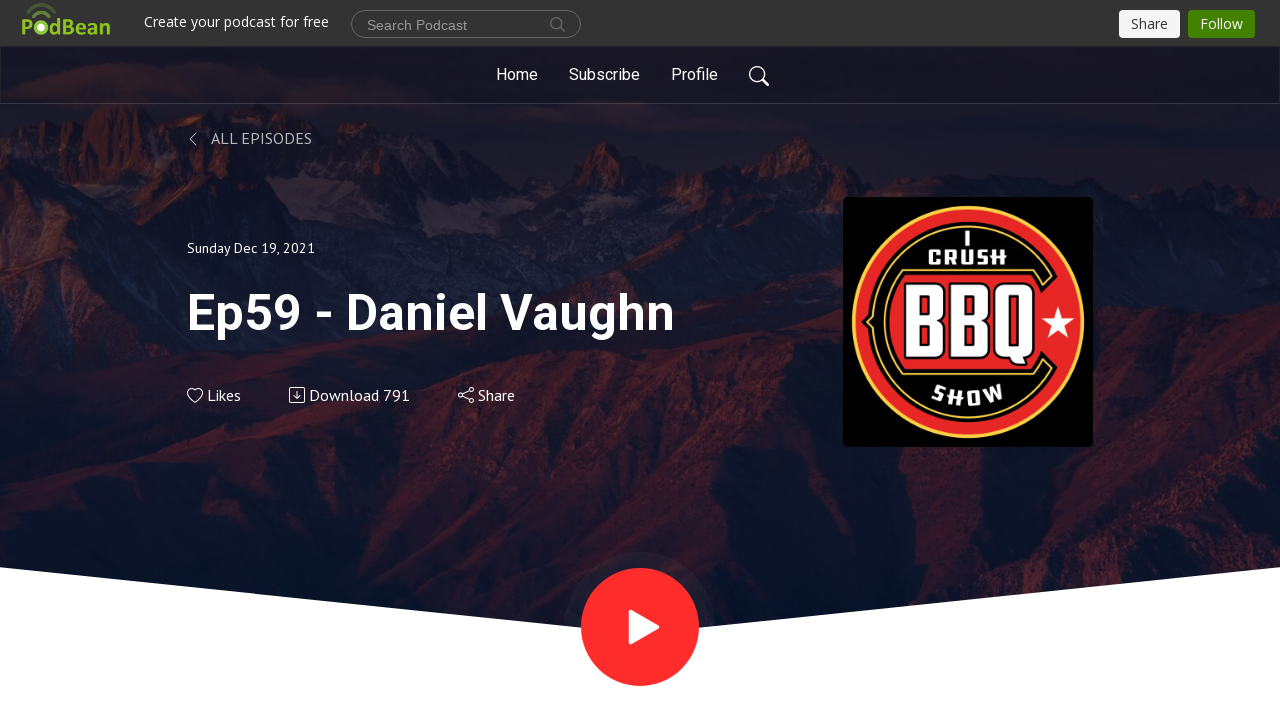

--- FILE ---
content_type: text/html; charset=UTF-8
request_url: https://icrushbbqshow.podbean.com/e/s3-ep13-daniel-vaughn/
body_size: 8243
content:
<!DOCTYPE html>
<html  data-head-attrs=""  lang="en">
<head>
  <meta charset="UTF-8">
  <meta name="viewport" content="width=device-width, initial-scale=1.0">
  <meta name="mobile-web-app-capable" content="yes">
  <meta name="apple-mobile-web-app-status-bar-style" content="black">
  <meta name="theme-color" content="#ffffff">
  <link rel="stylesheet" href="https://cdnjs.cloudflare.com/ajax/libs/twitter-bootstrap/5.0.1/css/bootstrap.min.css" integrity="sha512-Ez0cGzNzHR1tYAv56860NLspgUGuQw16GiOOp/I2LuTmpSK9xDXlgJz3XN4cnpXWDmkNBKXR/VDMTCnAaEooxA==" crossorigin="anonymous" referrerpolicy="no-referrer" />
  <link rel="preconnect" href="https://fonts.googleapis.com">
  <link rel="preconnect" href="https://fonts.gstatic.com" crossorigin>
  <script type="module" crossorigin src="https://pbcdn1.podbean.com/fs1/user-site-dist/assets/index.1ad62341.js"></script>
    <link rel="modulepreload" href="https://pbcdn1.podbean.com/fs1/user-site-dist/assets/vendor.7a484e8a.js">
    <link rel="stylesheet" href="https://pbcdn1.podbean.com/fs1/user-site-dist/assets/index.d710f70e.css">
  <link rel="manifest" href="/user-site/manifest.webmanifest" crossorigin="use-credentials"><title>Ep59 - Daniel Vaughn | I Crush BBQ Show</title><link rel="icon" href="https://www.podbean.com/favicon.ico"><link rel="apple-touch-icon" href="https://www.podbean.com/favicon.ico"><meta property="og:title" content="Ep59 - Daniel Vaughn | I Crush BBQ Show"><meta property="og:image" content="https://d2bwo9zemjwxh5.cloudfront.net/image-logo/4193940/ICBS_podcast_2000x2000-01_1200x628.jpg?s=6415ad99e0340ebc6eadc170c68c50ac&amp;e=jpg"><meta property="og:type" content="article"><meta property="og:url" content="https://icrushbbqshow.podbean.com/e/s3-ep13-daniel-vaughn/"><meta property="og:description" content="In this episode I chat with the BBQ Snob himself, Mr. Daniel Vaughn.  He&#39;s the BBQ Editor at Texas Monthly and Author of The Prophets of Smoked Meat: A Journey through Texas Barbecue and Coauthor of Whole Hog BBQ: The Gospel of Carolina Barbecue.  He&#39;s also the man behind the Texas Monthly Top 50 BBQ joints list and 50 honorable mentions list.  We chat about both lists and dig into some of the details around the processes and methods used to construct the list. I also get to ask him some fun questions about his travels, providing feedback, uncovering hidden gems and so much more.  I&#39;d always dreamed of having the BBQ Snob on my show and it definitely lived up to my expectations.  I hope you enjoy the show, this is Daniel Vaughn.
 
Remember to follow us on your favorite social media platform at @Icrushbbqshow  if you like the show please let us know by leaving us a 5 star rating on your favorite listening App, Subscribe to get all past and future shows, and share with your friends!! 
 
Don&#39;t forget to tag us with your favorite pics
We&#39;d love to see what you&#39;re crushing
Until next time, Keep Crushing that Que!
 
Music Credit: Audionautix- Dirt Road Traveler
 "><meta name="description" content="In this episode I chat with the BBQ Snob himself, Mr. Daniel Vaughn.  He&#39;s the BBQ Editor at Texas Monthly and Author of The Prophets of Smoked Meat: A Journey through Texas Barbecue and Coauthor of Whole Hog BBQ: The Gospel of Carolina Barbecue.  He&#39;s also the man behind the Texas Monthly Top 50 BBQ joints list and 50 honorable mentions list.  We chat about both lists and dig into some of the details around the processes and methods used to construct the list. I also get to ask him some fun questions about his travels, providing feedback, uncovering hidden gems and so much more.  I&#39;d always dreamed of having the BBQ Snob on my show and it definitely lived up to my expectations.  I hope you enjoy the show, this is Daniel Vaughn.
 
Remember to follow us on your favorite social media platform at @Icrushbbqshow  if you like the show please let us know by leaving us a 5 star rating on your favorite listening App, Subscribe to get all past and future shows, and share with your friends!! 
 
Don&#39;t forget to tag us with your favorite pics
We&#39;d love to see what you&#39;re crushing
Until next time, Keep Crushing that Que!
 
Music Credit: Audionautix- Dirt Road Traveler
 "><meta name="twitter:card" content="player"><meta name="twitter:site" content="@podbeancom"><meta name="twitter:url" content="https://icrushbbqshow.podbean.com/e/s3-ep13-daniel-vaughn/"><meta name="twitter:title" content="Ep59 - Daniel Vaughn | I Crush BBQ Show"><meta name="twitter:description" content="In this episode I chat with the BBQ Snob himself, Mr. Daniel Vaughn.  He&#39;s the BBQ Editor at Texas Monthly and Author of The Prophets of Smoked Meat: A Journey through Texas Barbecue and Coauthor of Whole Hog BBQ: The Gospel of Carolina Barbecue.  He&#39;s also the man behind the Texas Monthly Top 50 BBQ joints list and 50 honorable mentions list.  We chat about both lists and dig into some of the details around the processes and methods used to construct the list. I also get to ask him some fun questions about his travels, providing feedback, uncovering hidden gems and so much more.  I&#39;d always dreamed of having the BBQ Snob on my show and it definitely lived up to my expectations.  I hope you enjoy the show, this is Daniel Vaughn.
 
Remember to follow us on your favorite social media platform at @Icrushbbqshow  if you like the show please let us know by leaving us a 5 star rating on your favorite listening App, Subscribe to get all past and future shows, and share with your friends!! 
 
Don&#39;t forget to tag us with your favorite pics
We&#39;d love to see what you&#39;re crushing
Until next time, Keep Crushing that Que!
 
Music Credit: Audionautix- Dirt Road Traveler
 "><meta name="twitter:image" content="https://d2bwo9zemjwxh5.cloudfront.net/image-logo/4193940/ICBS_podcast_2000x2000-01_1200x628.jpg?s=6415ad99e0340ebc6eadc170c68c50ac&amp;e=jpg"><meta name="twitter:player" content="https://www.podbean.com/player-v2/?i=73yw3-1153fad&amp;square=1"><meta name="twitter:player:width" content="420"><meta name="twitter:player:height" content="420"><meta http-equiv="Content-Type" content="text/html; charset=UTF-8"><meta http-equiv="Content-Language" content="en-us"><meta name="generator" content="Podbean 3.2"><meta name="viewport" content="width=device-width, user-scalable=no, initial-scale=1.0, minimum-scale=1.0, maximum-scale=1.0"><meta name="author" content="PodBean Development"><meta name="Copyright" content="PodBean"><meta name="HandheldFriendly" content="True"><meta name="MobileOptimized" content="MobileOptimized"><meta name="robots" content="all"><meta name="twitter:app:id:googleplay" content="com.podbean.app.podcast"><meta name="twitter:app:id:ipad" content="973361050"><meta name="twitter:app:id:iphone" content="973361050"><meta name="twitter:app:name:googleplay" content="Podbean"><meta name="twitter:app:name:ipad" content="Podbean"><meta name="twitter:app:name:iphone" content="Podbean"><script type="application/ld+json">{"@context":"https://schema.org/","@type":"PodcastEpisode","url":"/e/s3-ep13-daniel-vaughn/","name":"Ep59 - Daniel Vaughn","datePublished":"2021-12-19","description":"In this episode I chat with the BBQ Snob himself, Mr. Daniel Vaughn.  He's the BBQ Editor at Texas Monthly and Author of The Prophets of Smoked Meat: A Journey through Texas Barbecue and Coauthor of Whole Hog BBQ: The Gospel of Carolina Barbecue.  He's also the man behind the Texas Monthly Top 50 BBQ joints list and 50 honorable mentions list.  We chat about both lists and dig into some of the details around the processes and methods used to construct the list. I also get to ask him some fun questions about his travels, providing feedback, uncovering hidden gems and so much more.  I'd always dreamed of having the BBQ Snob on my show and it definitely lived up to my expectations.  I hope you enjoy the show, this is Daniel Vaughn.\n \nRemember to follow us on your favorite social media platform at @Icrushbbqshow  if you like the show please let us know by leaving us a 5 star rating on your favorite listening App, Subscribe to get all past and future shows, and share with your friends!! \n \nDon't forget to tag us with your favorite pics\nWe'd love to see what you're crushing\nUntil next time, Keep Crushing that Que!\n \nMusic Credit: Audionautix- Dirt Road Traveler\n ","associatedMedia":{"@type":"MediaObject","contentUrl":"https://mcdn.podbean.com/mf/web/zkvgju/FINAL_Daniel_Vaughn9eda0.mp3"},"partOfSeries":{"@type":"PodcastSeries","name":"I Crush BBQ Show","url":"https://icrushbbqshow.podbean.com"}}</script><link type="application/rss+xml" rel="alternate" href="https://feed.podbean.com/icrushbbqshow/feed.xml" title="I Crush BBQ Show"><link rel="canonical" href="https://icrushbbqshow.podbean.com/e/s3-ep13-daniel-vaughn/"><link rel="preload" as="image" href="https://pbcdn1.podbean.com/fs1/user-site-dist/assets/focuspod-banner-light.jpg"><meta name="head:count" content="36"><link rel="modulepreload" crossorigin href="https://pbcdn1.podbean.com/fs1/user-site-dist/assets/episode.b821da30.js"><link rel="stylesheet" href="https://pbcdn1.podbean.com/fs1/user-site-dist/assets/episode.6d6d54b9.css"><link rel="modulepreload" crossorigin href="https://pbcdn1.podbean.com/fs1/user-site-dist/assets/HomeHeader.500f78d5.js"><link rel="stylesheet" href="https://pbcdn1.podbean.com/fs1/user-site-dist/assets/HomeHeader.f51f4f51.css"><link rel="modulepreload" crossorigin href="https://pbcdn1.podbean.com/fs1/user-site-dist/assets/HeadEpisode.60975439.js"><link rel="stylesheet" href="https://pbcdn1.podbean.com/fs1/user-site-dist/assets/HeadEpisode.72529506.css">
</head>
<body  data-head-attrs="" >
  <div id="app" data-server-rendered="true"><div class="main-page main-style-light" style="--font:Roboto,Helvetica,Arial,Verdana,sans-serif;--secondaryFont:PT Sans,Helvetica,Arial,Verdana,sans-serif;--playerColor:#FF2C2C;--playerColorRGB:255,44,44;--homeHeaderTextColor:#ffffff;--pageHeaderTextColor:#ffffff;"><!----><div loginurl="https://www.podbean.com/site/user/login?return=https%253A%252F%252Ficrushbbqshow.podbean.com%252Fe%252Fs3-ep13-daniel-vaughn%252F&amp;rts=3f1b057b463fa4324fac4717b07b798b7777a281" postname="s3-ep13-daniel-vaughn"><div class="theme-focuspod episode-detail second-page  d-flex flex-column h-100  navigation-transparent"><!--[--><div class="cc-navigation1 navigation" style="--navigationFontColor:#FFFFFF;--navigationBackgroundColor:#000000;"><nav class="navbar navbar-expand-lg"><div class="container justify-content-center"><div style="" class="nav-item search-icon list-unstyled"><button class="btn bg-transparent d-black d-lg-none border-0 nav-link text-dark px-2" type="button" title="Search"><svg xmlns="http://www.w3.org/2000/svg" width="20" height="20" fill="currentColor" class="bi bi-search" viewbox="0 0 16 16"><path d="M11.742 10.344a6.5 6.5 0 1 0-1.397 1.398h-.001c.03.04.062.078.098.115l3.85 3.85a1 1 0 0 0 1.415-1.414l-3.85-3.85a1.007 1.007 0 0 0-.115-.1zM12 6.5a5.5 5.5 0 1 1-11 0 5.5 5.5 0 0 1 11 0z"></path></svg></button></div><div class="h-search" style="display:none;"><input class="form-control shadow-sm rounded-pill border-0" title="Search" value="" type="text" placeholder="Search"><button type="button" class="btn bg-transparent border-0">Cancel</button></div><button class="navbar-toggler px-2" type="button" title="Navbar toggle" data-bs-toggle="collapse" data-bs-target="#navbarNav" aria-controls="navbarNav" aria-expanded="false" aria-label="Toggle navigation"><svg xmlns="http://www.w3.org/2000/svg" width="28" height="28" fill="currentColor" class="bi bi-list" viewbox="0 0 16 16"><path fill-rule="evenodd" d="M2.5 12a.5.5 0 0 1 .5-.5h10a.5.5 0 0 1 0 1H3a.5.5 0 0 1-.5-.5zm0-4a.5.5 0 0 1 .5-.5h10a.5.5 0 0 1 0 1H3a.5.5 0 0 1-.5-.5zm0-4a.5.5 0 0 1 .5-.5h10a.5.5 0 0 1 0 1H3a.5.5 0 0 1-.5-.5z"></path></svg></button><div class="collapse navbar-collapse" id="navbarNav"><ul class="navbar-nav" style=""><!--[--><li class="nav-item"><!--[--><a href="/" class="nav-link"><!--[-->Home<!--]--></a><!--]--></li><li class="nav-item"><!--[--><a target="_blank" rel="noopener noreferrer" class="nav-link" active-class="active" href="https://www.podbean.com/site/podcatcher/index/blog/qm83ekTxwuW9"><!--[-->Subscribe<!--]--></a><!--]--></li><li class="nav-item"><!--[--><a target="_blank" rel="noopener noreferrer" class="nav-link" active-class="active" href="https://www.podbean.com/user-KJ1xzltYAfpw"><!--[-->Profile<!--]--></a><!--]--></li><!--]--><!--[--><li style="" class="nav-item search-icon"><button class="btn bg-transparent border-0 nav-link" type="button" title="Search"><svg xmlns="http://www.w3.org/2000/svg" width="20" height="20" fill="currentColor" class="bi bi-search" viewbox="0 0 16 16"><path d="M11.742 10.344a6.5 6.5 0 1 0-1.397 1.398h-.001c.03.04.062.078.098.115l3.85 3.85a1 1 0 0 0 1.415-1.414l-3.85-3.85a1.007 1.007 0 0 0-.115-.1zM12 6.5a5.5 5.5 0 1 1-11 0 5.5 5.5 0 0 1 11 0z"></path></svg></button></li><!--]--></ul></div></div></nav></div><!----><!--]--><div class="common-content flex-shrink-0"><!--[--><!----><div style="background:url(https://pbcdn1.podbean.com/fs1/user-site-dist/assets/focuspod-banner-light.jpg) no-repeat center center;" class="episode-detail-top header-banner-top  pb-5"><div class="e-detail-bg-mask"><div class="container"><div class="row col-lg-10 offset-lg-1 col-md-12 pt-5"><nav><ol class="breadcrumb"><li class="breadcrumb-item pt-2 pt-md-4"><a href="/" class="text-dark text-uppercase d-inline-block fw-light mt-2"><!--[--><svg xmlns="http://www.w3.org/2000/svg" width="16" height="16" fill="currentColor" class="bi bi-chevron-left" viewbox="0 0 16 16"><path fill-rule="evenodd" d="M11.354 1.646a.5.5 0 0 1 0 .708L5.707 8l5.647 5.646a.5.5 0 0 1-.708.708l-6-6a.5.5 0 0 1 0-.708l6-6a.5.5 0 0 1 .708 0z"></path></svg> All Episodes<!--]--></a></li></ol></nav><div class="episode-content"><div class="card-body position-relative d-flex"><div class="episode-info position-relative"><p class="e-date fs-14"><!----><span class="episode-date">Sunday Dec 19, 2021</span></p><h1 class="card-title page-title text-two-line mt-4 pb-2">Ep59 - Daniel Vaughn</h1><div class="cc-post-toolbar pt-4"><ul class="list-unstyled d-flex mb-0 row gx-5 p-0"><li class="col-auto"><button class="border-0 p-0 bg-transparent row gx-1 align-items-center" title="Likes"><svg xmlns="http://www.w3.org/2000/svg" width="16" height="16" fill="currentColor" class="bi bi-heart col-auto icon-like" viewbox="0 0 16 16"><path d="m8 2.748-.717-.737C5.6.281 2.514.878 1.4 3.053c-.523 1.023-.641 2.5.314 4.385.92 1.815 2.834 3.989 6.286 6.357 3.452-2.368 5.365-4.542 6.286-6.357.955-1.886.838-3.362.314-4.385C13.486.878 10.4.28 8.717 2.01L8 2.748zM8 15C-7.333 4.868 3.279-3.04 7.824 1.143c.06.055.119.112.176.171a3.12 3.12 0 0 1 .176-.17C12.72-3.042 23.333 4.867 8 15z"></path></svg><span class="text-gray col-auto item-name">Likes</span><!----></button></li><li class="col-auto"><a class="border-0 p-0 bg-transparent row gx-1 align-items-center" href="https://www.podbean.com/media/share/pb-73yw3-1153fad?download=1" target="_blank" title="Download"><svg xmlns="http://www.w3.org/2000/svg" width="16" height="16" fill="currentColor" class="bi bi-arrow-down-square col-auto" viewbox="0 0 16 16"><path fill-rule="evenodd" d="M15 2a1 1 0 0 0-1-1H2a1 1 0 0 0-1 1v12a1 1 0 0 0 1 1h12a1 1 0 0 0 1-1V2zM0 2a2 2 0 0 1 2-2h12a2 2 0 0 1 2 2v12a2 2 0 0 1-2 2H2a2 2 0 0 1-2-2V2zm8.5 2.5a.5.5 0 0 0-1 0v5.793L5.354 8.146a.5.5 0 1 0-.708.708l3 3a.5.5 0 0 0 .708 0l3-3a.5.5 0 0 0-.708-.708L8.5 10.293V4.5z"></path></svg><span class="text-gray col-auto item-name">Download</span><span class="text-gray col-auto">791</span></a></li><li class="col-auto"><button class="border-0 p-0 bg-transparent row gx-1 align-items-center" title="Share" data-bs-toggle="modal" data-bs-target="#shareModal"><svg xmlns="http://www.w3.org/2000/svg" width="16" height="16" fill="currentColor" class="bi bi-share col-auto" viewbox="0 0 16 16"><path d="M13.5 1a1.5 1.5 0 1 0 0 3 1.5 1.5 0 0 0 0-3zM11 2.5a2.5 2.5 0 1 1 .603 1.628l-6.718 3.12a2.499 2.499 0 0 1 0 1.504l6.718 3.12a2.5 2.5 0 1 1-.488.876l-6.718-3.12a2.5 2.5 0 1 1 0-3.256l6.718-3.12A2.5 2.5 0 0 1 11 2.5zm-8.5 4a1.5 1.5 0 1 0 0 3 1.5 1.5 0 0 0 0-3zm11 5.5a1.5 1.5 0 1 0 0 3 1.5 1.5 0 0 0 0-3z"></path></svg><span class="text-gray item-name col-auto">Share</span></button></li></ul></div><!----></div><img class="episode-logo" alt="Ep59 - Daniel Vaughn" src="https://pbcdn1.podbean.com/imglogo/image-logo/4193940/ICBS_podcast_2000x2000-01_300x300.jpg" loading="lazy"></div></div></div></div><button class="btn btn-link rounded-circle play-button" type="button" title="Play Ep59 - Daniel Vaughn"><svg t="1622017593702" class="icon icon-play text-white" fill="currentColor" viewbox="0 0 1024 1024" version="1.1" xmlns="http://www.w3.org/2000/svg" p-id="12170" width="30" height="30"><path d="M844.704269 475.730473L222.284513 116.380385a43.342807 43.342807 0 0 0-65.025048 37.548353v718.692951a43.335582 43.335582 0 0 0 65.025048 37.541128l622.412531-359.342864a43.357257 43.357257 0 0 0 0.007225-75.08948z" fill="" p-id="12171"></path></svg></button><svg id="e-detail" class="h-svg" xmlns="http://www.w3.org/2000/svg" viewBox="0 0 1920 173.001"><path d="M2218,164H298V-9L1258,91,2218-9V164Z" transform="translate(-298 9)" fill="#ffffff"></path></svg></div></div><!--]--><!----><div class="episode-detail-bottom"><div class="container"><div class="row"><div class="episode-content col-lg-8 offset-lg-2"><div class="border-0 d-flex"><div class="card-body ps-0 pt-5 pb-5"><p class="e-description card-text"><p>In this episode I chat with the BBQ Snob himself, Mr. Daniel Vaughn.  He's the BBQ Editor at Texas Monthly and Author of The Prophets of Smoked Meat: A Journey through Texas Barbecue and Coauthor of Whole Hog BBQ: The Gospel of Carolina Barbecue.  He's also the man behind the Texas Monthly Top 50 BBQ joints list and 50 honorable mentions list.  We chat about both lists and dig into some of the details around the processes and methods used to construct the list. I also get to ask him some fun questions about his travels, providing feedback, uncovering hidden gems and so much more.  I'd always dreamed of having the BBQ Snob on my show and it definitely lived up to my expectations.  I hope you enjoy the show, this is Daniel Vaughn.</p>
<p> </p>
<p>Remember to follow us on your favorite social media platform at @Icrushbbqshow  if you like the show please let us know by leaving us a 5 star rating on your favorite listening App, Subscribe to get all past and future shows, and share with your friends!! </p>
<p> </p>
<p>Don't forget to tag us with your favorite pics</p>
<p>We'd love to see what you're crushing</p>
<p>Until next time, Keep Crushing that Que!</p>
<p> </p>
<p>Music Credit: Audionautix- Dirt Road Traveler</p>
<p> </p></p></div></div></div></div></div></div><!----><div class="episode-detail-bottom"><div class="container"><div class="row"><div class="col-lg-8 offset-lg-2 pb-2"><div class="cc-comments"><div class="comment-title">Comment (0) </div><!----><div class="content empty-content text-center"><svg xmlns="http://www.w3.org/2000/svg" width="16" height="16" fill="currentColor" class="bi bi-chat-left-text" viewbox="0 0 16 16"><path d="M14 1a1 1 0 0 1 1 1v8a1 1 0 0 1-1 1H4.414A2 2 0 0 0 3 11.586l-2 2V2a1 1 0 0 1 1-1h12zM2 0a2 2 0 0 0-2 2v12.793a.5.5 0 0 0 .854.353l2.853-2.853A1 1 0 0 1 4.414 12H14a2 2 0 0 0 2-2V2a2 2 0 0 0-2-2H2z"></path><path d="M3 3.5a.5.5 0 0 1 .5-.5h9a.5.5 0 0 1 0 1h-9a.5.5 0 0 1-.5-.5zM3 6a.5.5 0 0 1 .5-.5h9a.5.5 0 0 1 0 1h-9A.5.5 0 0 1 3 6zm0 2.5a.5.5 0 0 1 .5-.5h5a.5.5 0 0 1 0 1h-5a.5.5 0 0 1-.5-.5z"></path></svg><p class="pt-3">No comments yet. Be the first to say something!</p></div></div></div></div></div></div></div><!--[--><footer class="cc-footer1 footer mt-auto" style="--footerFontColor:#000000;--footerBackgroundColor:#ffffff;"><div class="container p-0 d-sm-flex justify-content-sm-between align-items-center flex-row-reverse"><ul class="row gx-4 social-icon-content list-unstyled d-flex justify-content-md-start justify-content-center mb-0"><!----><!----><!----><!----><!----></ul><div class="right-content"><p class="mb-0 pt-2">Copyright 2019 All rights reserved.</p><p class="by">Podcast Powered By <a href="https://www.podbean.com" target="_blank" rel="noopener noreferrer">Podbean</a></p></div></div></footer><div class="after-footer"></div><!----><!--]--></div></div><!----><!----><!----><div style="display:none;">Version: 20241125</div></div></div>

<script>window.__INITIAL_STATE__="{\"store\":{\"baseInfo\":{\"podcastTitle\":\"I Crush BBQ Show\",\"slug\":\"icrushbbqshow\",\"podcastDescription\":\"Barbecue Enthusiast and Host Abe Delgado explores the world of Barbecue.  A Native Texan who now resides in Southern California, Abe Hits the road to interview  Pop Ups, Up and Coming Barbecue Joints, Thriving Businesses and everything in between.  Learn how your favorite BBQ Joint earned it's stripes and hear what up and coming joints are doing to survive.  Caution this show may inspire, motivate or maybe just make you hungry.\",\"podcastLogo\":\"https:\u002F\u002Fpbcdn1.podbean.com\u002Fimglogo\u002Fimage-logo\u002F4193940\u002FICBS_podcast_2000x2000-01.jpg\",\"podcastShareLogo\":\"https:\u002F\u002Fd2bwo9zemjwxh5.cloudfront.net\u002Fimage-logo\u002F4193940\u002FICBS_podcast_2000x2000-01_1200x628.jpg?s=6415ad99e0340ebc6eadc170c68c50ac&e=jpg\",\"podcastUrl\":\"https:\u002F\u002Ficrushbbqshow.podbean.com\",\"podcastCanSearched\":true,\"feedUrl\":\"https:\u002F\u002Ffeed.podbean.com\u002Ficrushbbqshow\u002Ffeed.xml\",\"theme\":\"focuspod\",\"podcastDeepLink\":\"https:\u002F\u002Fwww.podbean.com\u002Fpw\u002Fpbblog-kuutr-3ffe94?from=usersite\",\"removePodbeanBranding\":\"no\",\"brandingLogo\":null,\"timeZone\":{\"timeZoneId\":10,\"gmtAdjustment\":\"GMT-06:00\",\"useDaylightTime\":0,\"value\":-6,\"text\":\"(GMT-06:00) Central America\",\"daylightStartTime\":\"Second Sunday Of March +2 Hours\",\"daylightEndTime\":\"First Sunday Of November +2 Hours\",\"timezone\":null},\"podcastDownloads\":null,\"totalEpisodes\":73,\"showComments\":true,\"iOSAppDownloadLink\":null,\"customizeCssUrl\":null,\"androidAppDownloadLink\":null,\"showPostShare\":true,\"showLike\":true,\"author\":\"Abe Delgado\",\"enableEngagementStats\":true,\"shareEmbedLink\":\"https:\u002F\u002Fadmin5.podbean.com\u002Fembed.html?id=pbblog-kuutr-3ffe94-playlist\",\"language\":\"en\",\"sensitivitySessionExpireTime\":3600,\"podcastApps\":[{\"name\":\"Apple Podcasts\",\"link\":\"https:\u002F\u002Fpodcasts.apple.com\u002Fus\u002Fpodcast\u002Fi-crush-bbq-show\u002Fid1451439679?i=\",\"image\":\"https:\u002F\u002Fpbcdn1.podbean.com\u002Ffs1\u002Fsite\u002Fimages\u002Fadmin5\u002Fapple-podcast.png\",\"title\":null},{\"name\":\"Podbean App\",\"link\":\"https:\u002F\u002Fwww.podbean.com\u002Fpw\u002Fpbblog-kuutr-3ffe94?from=usersite\",\"image\":\"https:\u002F\u002Fpbcdn1.podbean.com\u002Ffs1\u002Fsite\u002Fimages\u002Fadmin5\u002Fpodbean-app.png\",\"title\":null},{\"name\":\"Spotify\",\"link\":\"https:\u002F\u002Fopen.spotify.com\u002Fshow\u002F7ASTuu8YAPnzkps1QipFgE\",\"image\":\"https:\u002F\u002Fpbcdn1.podbean.com\u002Ffs1\u002Fsite\u002Fimages\u002Fadmin5\u002Fspotify.png\",\"title\":null},{\"name\":\"Amazon Music\",\"link\":\"https:\u002F\u002Fmusic.amazon.com\u002Fpodcasts\u002F47617d16-43f1-4963-a90a-f260226d5cc0\",\"image\":\"https:\u002F\u002Fpbcdn1.podbean.com\u002Ffs1\u002Fsite\u002Fimages\u002Fadmin5\u002FAmazonMusic.png\",\"title\":null},{\"name\":\"iHeartRadio\",\"link\":\"https:\u002F\u002Fiheart.com\u002Fpodcast\u002F98196228\",\"image\":\"https:\u002F\u002Fpbcdn1.podbean.com\u002Ffs1\u002Fsite\u002Fimages\u002Fadmin5\u002FiHeartRadio.png\",\"title\":null},{\"name\":\"PlayerFM\",\"link\":\"https:\u002F\u002Fplayer.fm\u002Fseries\u002F3361075\",\"image\":\"https:\u002F\u002Fpbcdn1.podbean.com\u002Ffs1\u002Fsite\u002Fimages\u002Fadmin5\u002FPlayerFM.png\",\"title\":null},{\"name\":\"Podchaser\",\"link\":\"https:\u002F\u002Fwww.podchaser.com\u002Fpodcasts\u002Fi-crush-bbq-show-798947\",\"image\":\"https:\u002F\u002Fpbcdn1.podbean.com\u002Ffs1\u002Fsite\u002Fimages\u002Fadmin5\u002FPodchaser.webp\",\"title\":null}],\"components\":{\"base\":[{\"id\":\"MainStyle\",\"val\":\"light\"},{\"id\":\"Font\",\"val\":\"Roboto\"},{\"id\":\"SecondaryFont\",\"val\":\"PT Sans\"},{\"id\":\"PlayerColor\",\"val\":\"#FF2C2C\"},{\"id\":\"PlayerStyle\",\"val\":\"player1\"},{\"id\":\"PlayerWave\",\"val\":\"show\"},{\"id\":\"Favicon\",\"val\":null},{\"id\":\"CookiesNotice\",\"val\":\"hide\"},{\"id\":\"CookiesNoticeContent\",\"val\":\"\u003Ch4\u003ECookies Notice\u003C\u002Fh4\u003E\u003Cp\u003EThis website uses cookies to improve your experience while you navigate through the website. By using our website you agree to our use of cookies.\u003C\u002Fp\u003E\"},{\"id\":\"EpisodePageListenOn\",\"val\":\"hide\"},{\"id\":\"EpisodePageCustomizeComponent\",\"val\":\"hide\"}],\"home-header\":[{\"id\":\"HomeHeaderTextColor\",\"val\":\"#ffffff\"},{\"id\":\"BackgroundImage\",\"val\":\"\u002Fassets\u002Ffocuspod-banner-light.jpg\"},{\"id\":\"BackgroundImageForMobile\",\"val\":null}],\"page-header\":[{\"id\":\"PageHeaderTextColor\",\"val\":\"#ffffff\"},{\"id\":\"SecondaryPageBackgroundImage\",\"val\":\"\u002Fassets\u002Ffocuspod-banner-light.jpg\"},{\"id\":\"SecondaryPageBackgroundImageForMobile\",\"val\":null}],\"episode-list\":[{\"id\":\"EpisodeListType\",\"val\":\"grid\"},{\"id\":\"EpisodesPerPage\",\"val\":8},{\"id\":\"EpisodeStats\",\"val\":\"show\"}],\"navigation\":[{\"id\":\"NavigationFontColor\",\"val\":\"#FFFFFF\"},{\"id\":\"NavigationBackgroundColor\",\"val\":\"#000000\"},{\"id\":\"NavigationSearch\",\"val\":\"show\"},{\"id\":\"NavigationLinks\",\"val\":[{\"id\":\"Home\",\"type\":\"Link\",\"value\":\"\u002F\",\"text\":\"Home\",\"subitems\":[]},{\"id\":\"Subscribe\",\"type\":\"Link\",\"value\":\"https:\u002F\u002Fwww.podbean.com\u002Fsite\u002Fpodcatcher\u002Findex\u002Fblog\u002Fqm83ekTxwuW9\",\"text\":\"Subscribe\",\"subitems\":[]},{\"id\":\"Profile\",\"type\":\"Link\",\"value\":\"https:\u002F\u002Fwww.podbean.com\u002Fuser-KJ1xzltYAfpw\",\"text\":\"Profile\",\"subitems\":[]}]}],\"footer\":[{\"id\":\"FooterType\",\"val\":\"Footer1\"},{\"id\":\"FooterFontColor\",\"val\":\"#000000\"},{\"id\":\"FooterBackgroundColor\",\"val\":\"#ffffff\"},{\"id\":\"FooterCopyright\",\"val\":\"Copyright 2019 All rights reserved.\"},{\"id\":\"SocialMediaLinks\",\"val\":{\"facebook_username\":\"\",\"twitter_username\":\"\",\"instagram_username\":\"\",\"youtube_username\":\"\",\"linkedin_username\":\"\"}}],\"customize-container1\":[],\"customize-container2\":[]},\"allLinks\":[],\"mainStylesDefaultSettings\":null,\"defaultCustomizeComponents\":null,\"scripts\":[],\"metas\":null,\"appConfig\":{\"package\":\"com.podbean.app.podcast\",\"app_store_id\":973361050,\"app_name\":\"Podbean\",\"scheme\":\"podbean\"},\"customizeCss\":null,\"canEditCss\":null,\"enableJsCodeInCustomizeContent\":false,\"enabledIframeCodeInCustomizeContent\":true,\"sectionMaxCount\":10,\"enableEditorLink\":true,\"enableEditCookiesNotice\":true,\"siteRedirectToFeed\":false,\"podcatcherRssUrl\":null,\"showFeed\":true,\"showTopBar\":true,\"enableWebSiteLike\":true,\"organizationName\":null,\"organizationPageLink\":null},\"backToListUrl\":\"\u002F\",\"tinymceLoaded\":false,\"listEpisodes\":[],\"userLikedEpisodes\":[],\"userLikeCheckedEpisodes\":[],\"topBarIframeLoaded\":false,\"listTotalCount\":0,\"listTotalPage\":0,\"listPage\":0,\"listType\":\"all\",\"listValue\":\"\",\"listName\":\"\",\"pageLoading\":false,\"apiBaseUrl\":\"https:\u002F\u002Ficrushbbqshow.podbean.com\",\"apiV2BaseUrl\":\"\",\"apiCommonParams\":{\"t\":\"69729581\",\"clientSignature\":\"7486199e24cd607bc800cfe572b035fa\",\"u\":null,\"customizing\":null},\"apiCommonHeaders\":{},\"comments\":[],\"commentsTotalCount\":0,\"commentsTotalPage\":0,\"commentsPage\":1,\"commentEpisodeId\":\"pb18169773-73yw3\",\"episode\":{\"id\":\"pb18169773\",\"idTag\":\"73yw3\",\"title\":\"Ep59 - Daniel Vaughn\",\"logo\":\"https:\u002F\u002Fpbcdn1.podbean.com\u002Fimglogo\u002Fimage-logo\u002F4193940\u002FICBS_podcast_2000x2000-01_300x300.jpg\",\"shareLogo\":\"https:\u002F\u002Fd2bwo9zemjwxh5.cloudfront.net\u002Fimage-logo\u002F4193940\u002FICBS_podcast_2000x2000-01_1200x628.jpg?s=6415ad99e0340ebc6eadc170c68c50ac&e=jpg\",\"largeLogo\":\"https:\u002F\u002Fpbcdn1.podbean.com\u002Fimglogo\u002Fimage-logo\u002F4193940\u002FICBS_podcast_2000x2000-01.jpg\",\"previewContent\":null,\"content\":\"\u003Cp\u003EIn this episode I chat with the BBQ Snob himself, Mr. Daniel Vaughn.  He's the BBQ Editor at Texas Monthly and Author of The Prophets of Smoked Meat: A Journey through Texas Barbecue and Coauthor of Whole Hog BBQ: The Gospel of Carolina Barbecue.  He's also the man behind the Texas Monthly Top 50 BBQ joints list and 50 honorable mentions list.  We chat about both lists and dig into some of the details around the processes and methods used to construct the list. I also get to ask him some fun questions about his travels, providing feedback, uncovering hidden gems and so much more.  I'd always dreamed of having the BBQ Snob on my show and it definitely lived up to my expectations.  I hope you enjoy the show, this is Daniel Vaughn.\u003C\u002Fp\u003E\\n\u003Cp\u003E \u003C\u002Fp\u003E\\n\u003Cp\u003ERemember to follow us on your favorite social media platform at @Icrushbbqshow  if you like the show please let us know by leaving us a 5 star rating on your favorite listening App, Subscribe to get all past and future shows, and share with your friends!! \u003C\u002Fp\u003E\\n\u003Cp\u003E \u003C\u002Fp\u003E\\n\u003Cp\u003EDon't forget to tag us with your favorite pics\u003C\u002Fp\u003E\\n\u003Cp\u003EWe'd love to see what you're crushing\u003C\u002Fp\u003E\\n\u003Cp\u003EUntil next time, Keep Crushing that Que!\u003C\u002Fp\u003E\\n\u003Cp\u003E \u003C\u002Fp\u003E\\n\u003Cp\u003EMusic Credit: Audionautix- Dirt Road Traveler\u003C\u002Fp\u003E\\n\u003Cp\u003E \u003C\u002Fp\u003E\",\"publishTimestamp\":1639929600,\"duration\":3517,\"mediaUrl\":\"https:\u002F\u002Fmcdn.podbean.com\u002Fmf\u002Fweb\u002Fzkvgju\u002FFINAL_Daniel_Vaughn9eda0.mp3\",\"mediaType\":\"audio\u002Fmpeg\",\"shareLink\":\"https:\u002F\u002Fadmin5.podbean.com\u002Fembed.html?id=pb-73yw3-1153fad\",\"likedCount\":0,\"deepLink\":\"https:\u002F\u002Fwww.podbean.com\u002Few\u002Fpb-73yw3-1153fad\",\"transcriptUrl\":null,\"permalink\":\"\u002Fe\u002Fs3-ep13-daniel-vaughn\u002F\",\"downloadLink\":\"https:\u002F\u002Fwww.podbean.com\u002Fmedia\u002Fshare\u002Fpb-73yw3-1153fad?download=1\",\"fallbackResource\":null,\"fallbackResourceMimetype\":null,\"downloadCount\":791,\"status\":\"publish\",\"hasMoreContent\":false,\"chaptersUrl\":null,\"explicit\":false},\"episodeShareLink\":null,\"deepLink\":\"https:\u002F\u002Fwww.podbean.com\u002Few\u002Fpb-73yw3-1153fad\",\"playlist\":{\"episodes\":[],\"current\":0,\"start\":0,\"stop\":0,\"playing\":true,\"playerLoading\":true,\"playbackRate\":1,\"playbackRateIndex\":1,\"volume\":1},\"toasts\":[],\"confirm\":null,\"customizeEditorFormZIndex\":999,\"lastRequestTime\":null,\"validateChangesOnBeforeunload\":true,\"windowWidth\":1000,\"VITE_FS1_CDN_URL_PREFIX\":\"https:\u002F\u002Fpbcdn1.podbean.com\u002Ffs1\",\"reloadStats\":false,\"userIdEncrypted\":null,\"userProfilePicture\":null,\"username\":null,\"isVerified\":false,\"loadUserInfo\":false,\"loginUrl\":\"https:\u002F\u002Fwww.podbean.com\u002Fsite\u002Fuser\u002Flogin?return=https%253A%252F%252Ficrushbbqshow.podbean.com%252Fe%252Fs3-ep13-daniel-vaughn%252F&rts=3f1b057b463fa4324fac4717b07b798b7777a281\",\"recaptchaV3Loaded\":false,\"recaptchaV2Loaded\":false,\"likesLoaded\":false,\"commentLikeMap\":{},\"commentOffset\":0,\"widgetCommentsLoaded\":false},\"episode\":{\"id\":\"pb18169773\",\"idTag\":\"73yw3\",\"title\":\"Ep59 - Daniel Vaughn\",\"logo\":\"https:\u002F\u002Fpbcdn1.podbean.com\u002Fimglogo\u002Fimage-logo\u002F4193940\u002FICBS_podcast_2000x2000-01_300x300.jpg\",\"shareLogo\":\"https:\u002F\u002Fd2bwo9zemjwxh5.cloudfront.net\u002Fimage-logo\u002F4193940\u002FICBS_podcast_2000x2000-01_1200x628.jpg?s=6415ad99e0340ebc6eadc170c68c50ac&e=jpg\",\"largeLogo\":\"https:\u002F\u002Fpbcdn1.podbean.com\u002Fimglogo\u002Fimage-logo\u002F4193940\u002FICBS_podcast_2000x2000-01.jpg\",\"previewContent\":null,\"content\":\"\u003Cp\u003EIn this episode I chat with the BBQ Snob himself, Mr. Daniel Vaughn.  He's the BBQ Editor at Texas Monthly and Author of The Prophets of Smoked Meat: A Journey through Texas Barbecue and Coauthor of Whole Hog BBQ: The Gospel of Carolina Barbecue.  He's also the man behind the Texas Monthly Top 50 BBQ joints list and 50 honorable mentions list.  We chat about both lists and dig into some of the details around the processes and methods used to construct the list. I also get to ask him some fun questions about his travels, providing feedback, uncovering hidden gems and so much more.  I'd always dreamed of having the BBQ Snob on my show and it definitely lived up to my expectations.  I hope you enjoy the show, this is Daniel Vaughn.\u003C\u002Fp\u003E\\n\u003Cp\u003E \u003C\u002Fp\u003E\\n\u003Cp\u003ERemember to follow us on your favorite social media platform at @Icrushbbqshow  if you like the show please let us know by leaving us a 5 star rating on your favorite listening App, Subscribe to get all past and future shows, and share with your friends!! \u003C\u002Fp\u003E\\n\u003Cp\u003E \u003C\u002Fp\u003E\\n\u003Cp\u003EDon't forget to tag us with your favorite pics\u003C\u002Fp\u003E\\n\u003Cp\u003EWe'd love to see what you're crushing\u003C\u002Fp\u003E\\n\u003Cp\u003EUntil next time, Keep Crushing that Que!\u003C\u002Fp\u003E\\n\u003Cp\u003E \u003C\u002Fp\u003E\\n\u003Cp\u003EMusic Credit: Audionautix- Dirt Road Traveler\u003C\u002Fp\u003E\\n\u003Cp\u003E \u003C\u002Fp\u003E\",\"publishTimestamp\":1639929600,\"duration\":3517,\"mediaUrl\":\"https:\u002F\u002Fmcdn.podbean.com\u002Fmf\u002Fweb\u002Fzkvgju\u002FFINAL_Daniel_Vaughn9eda0.mp3\",\"mediaType\":\"audio\u002Fmpeg\",\"shareLink\":\"https:\u002F\u002Fadmin5.podbean.com\u002Fembed.html?id=pb-73yw3-1153fad\",\"likedCount\":0,\"deepLink\":\"https:\u002F\u002Fwww.podbean.com\u002Few\u002Fpb-73yw3-1153fad\",\"transcriptUrl\":null,\"permalink\":\"\u002Fe\u002Fs3-ep13-daniel-vaughn\u002F\",\"downloadLink\":\"https:\u002F\u002Fwww.podbean.com\u002Fmedia\u002Fshare\u002Fpb-73yw3-1153fad?download=1\",\"fallbackResource\":null,\"fallbackResourceMimetype\":null,\"downloadCount\":791,\"status\":\"publish\",\"hasMoreContent\":false,\"chaptersUrl\":null,\"explicit\":false},\"loginUrl\":\"https:\u002F\u002Fwww.podbean.com\u002Fsite\u002Fuser\u002Flogin?return=https%253A%252F%252Ficrushbbqshow.podbean.com%252Fe%252Fs3-ep13-daniel-vaughn%252F&rts=3f1b057b463fa4324fac4717b07b798b7777a281\"}"</script>
  
  <script src="https://cdnjs.cloudflare.com/ajax/libs/bootstrap/5.0.2/js/bootstrap.bundle.min.js" integrity="sha512-72WD92hLs7T5FAXn3vkNZflWG6pglUDDpm87TeQmfSg8KnrymL2G30R7as4FmTwhgu9H7eSzDCX3mjitSecKnw==" crossorigin="anonymous" referrerpolicy="no-referrer"></script>
</body>
</html>
